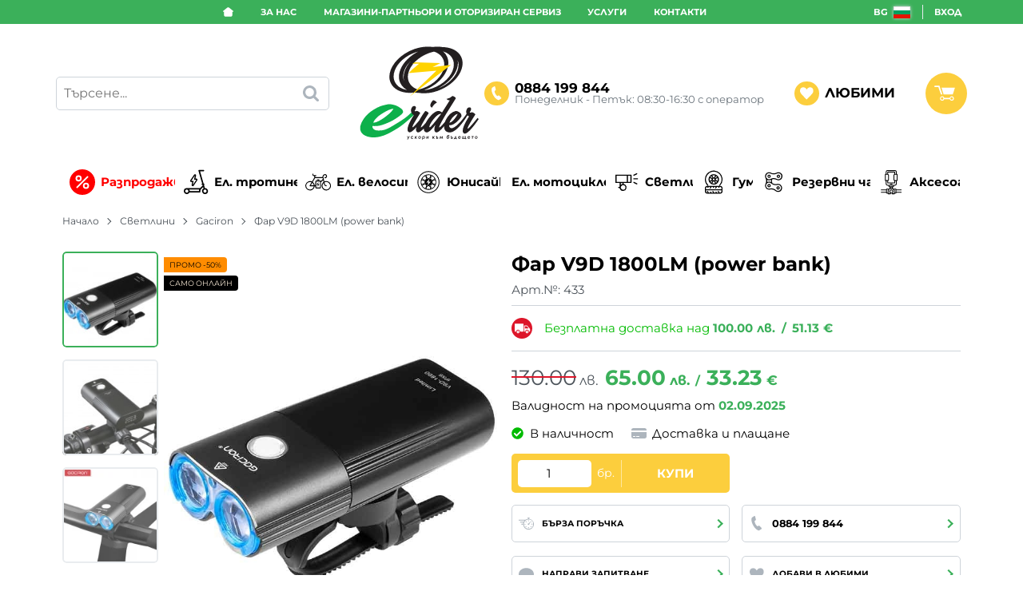

--- FILE ---
content_type: image/svg+xml
request_url: https://erider.bg/resources/erider-logo-31.svg
body_size: 9184
content:
<svg xmlns="http://www.w3.org/2000/svg" viewBox="0 0 534 420"><title>erider-logo</title><path d="M231.39,295.66S212,314.42,199.07,323.3s-26.35,17.19-54.14,33.8-42.68,20.34-66.17,19.19-22.34-20.05-22.34-20.05a113,113,0,0,0,30.08-1.15c16-2.86,37.24-12,50.42-18s55.86-32.66,56.72-41.82S191,281.48,175,271.17s-38.38-12.6-42.68-12.6-28.93,5.16-40.1,9.45-51.56,22.63-73.33,54.71c-24.11,35.53-18,53.85-9.74,64.74,9.59,12.56,34.37,23.78,71,18.33S149.8,378,171,365.41s54.43-43,54.43-43L243,306.62ZM97.66,302.39c30.65-18.91,35.81-19.19,41.25-20.91a82.45,82.45,0,0,1,11.74-2.58s-5.16,14.61-41.54,40.39-48.41,21.48-48.41,21.48S67,321.3,97.66,302.39Z" style="fill:#0db04b"/><path d="M390.37,45.24c-22.1-46.65-96.3-57.8-165.73-24.9s-107.8,97.37-85.7,144,96.3,57.8,165.73,24.9S412.47,91.89,390.37,45.24ZM299.7,180.7c-59.61,28.24-123.41,18.45-142.51-21.86s13.74-95.89,73.35-124.13S353.95,16.26,373,56.57,359.31,152.46,299.7,180.7ZM433.18,45.28c-22.1-46.65-96.3-57.8-165.73-24.9s-107.8,97.37-85.7,144,96.3,57.8,165.73,24.9S455.28,91.93,433.18,45.28ZM342.5,180.74C282.9,209,219.09,199.19,200,158.88S213.73,63,273.34,34.75,396.76,16.3,415.85,56.61,402.11,152.5,342.5,180.74ZM454,47.17c-22.1-46.65-96.3-57.8-165.73-24.9s-107.8,97.37-85.7,144,96.3,57.8,165.73,24.9S476.13,93.81,454,47.17ZM363.36,182.62c-59.61,28.24-123.41,18.45-142.51-21.86S234.59,64.87,294.2,36.63,417.61,18.18,436.71,58.5,423,154.38,363.36,182.62Zm-45.75,87.1a11.68,11.68,0,0,1-1.59-5.94,19.7,19.7,0,0,1,2-8.28,45.43,45.43,0,0,1,4.82-8.09,54.35,54.35,0,0,1,5.75-6.64,29.93,29.93,0,0,1,9.4,3.74,39.1,39.1,0,0,1,7.63,6.64,39.89,39.89,0,0,0-13.05,10,76.82,76.82,0,0,0-9.59,13.38A13.3,13.3,0,0,1,317.61,269.72ZM527.17,320.3q-10.76,13.47-18.2,22.36t-14.36,16.19q-6.92,7.3-10.38,9a2.3,2.3,0,0,1-.84.19c-.56,0-.84-.34-.84-1q0-3.18,5.33-13.05T500,332.79q6.83-11.27,17.49-27.93a16.69,16.69,0,0,0-2.67-3.65,22.24,22.24,0,0,0-4.54-3.37,37.4,37.4,0,0,0-7.77-3.27,39.25,39.25,0,0,1-3.88,1.26,13,13,0,0,1-3.23.42,5,5,0,0,1-3.18-1q6.27-8.7,6.27-14.78a7.82,7.82,0,0,0-1.73-5.29,7,7,0,0,0-5.19-2.2H491a11.15,11.15,0,0,0-8,3,19,19,0,0,0-4.82,7.53,27,27,0,0,0-1.64,9.21,22,22,0,0,0,1.78,9q-5.71,8.33-13.66,19s-9.93,12.65-14.3,17.43a187.92,187.92,0,0,1-17.64,17q-9.22,7.77-17.07,10.2a18.69,18.69,0,0,1-4.68.66q-5.33,0-8.19-3.56t-2.95-9.64a23.85,23.85,0,0,0,3,.19,35,35,0,0,0,17.26-4.86,84.79,84.79,0,0,0,16-11.69A110.63,110.63,0,0,0,448.64,323a53.69,53.69,0,0,0,6.78-10.53v-1.31a16.48,16.48,0,0,0-2-8.19,21.69,21.69,0,0,0-5-6,31.45,31.45,0,0,0-6.17-4.12A25.72,25.72,0,0,0,430.26,289q-14.59,2.81-26.48,14.27a89.54,89.54,0,0,0-19,26.76c-1.28,2.73-2.37,5.4-3.3,8q-7.14,8.4-13.73,15.31-6.88,7.21-10.34,8.89a2.28,2.28,0,0,1-.84.19q-.84,0-.84-1.22,0-3.46,5.66-14.45t12.72-23.2q7.06-12.21,12.12-20.44,1.31-2.15,8-13l15.06-24.14,21-33.73a16.9,16.9,0,0,0-2.71-3.7,22.45,22.45,0,0,0-4.58-3.41,37.34,37.34,0,0,0-7.76-3.27,48,48,0,0,1-26.76,13.28,20.71,20.71,0,0,0,3.18,3.09,17.2,17.2,0,0,0,4,2.2,15.18,15.18,0,0,0,5.71,1,12,12,0,0,0,1.5-.09q-6.55,10.48-13.71,21.8t-12.4,19.55l-6.08,9.54-.75,1.12q-.84,1.22-1.68,2.53a44.08,44.08,0,0,0-7-4.44,20.42,20.42,0,0,0-9.73-2.39h-.09q-6.92,0-15.53,5.71a96.68,96.68,0,0,0-17.17,14.92,158.59,158.59,0,0,0-15.76,20,135.58,135.58,0,0,0-7.58,12.79c-3.36,3.83-6.64,7.42-9.83,10.74q-6.93,7.2-10.38,8.89a2.3,2.3,0,0,1-.84.19c-.56,0-.84-.34-.84-1q0-3.18,5.33-13.05T291,327.21q6.83-11.23,17.5-27.88a17.77,17.77,0,0,0-2.67-3.7,21.11,21.11,0,0,0-4.54-3.42,37.37,37.37,0,0,0-7.76-3.27q-3.65,4.77-10.38,14.69T269.34,325.9q-1.69,2.93-3.26,5.86-2.13,2.59-4.05,4.88-7.44,8.89-14.36,16.19t-10.38,9a2.3,2.3,0,0,1-.84.19c-.56,0-.84-.34-.84-1q0-3.18,5.33-13.05t12.16-21.14q6.83-11.27,17.49-27.93a16.7,16.7,0,0,0-2.67-3.65,22.22,22.22,0,0,0-4.54-3.37,37.39,37.39,0,0,0-7.77-3.27,39.23,39.23,0,0,1-3.88,1.26,12.94,12.94,0,0,1-3.23.42,5,5,0,0,1-3.18-1q6.27-8.7,6.27-14.78a7.83,7.83,0,0,0-1.73-5.29,7,7,0,0,0-5.19-2.2H244a11.15,11.15,0,0,0-8,3,19,19,0,0,0-4.82,7.53,27,27,0,0,0-1.64,9.21,22,22,0,0,0,1.78,9c1.87,4.17,2,4.45,4.12,7a16.71,16.71,0,0,0,6.92,4.77q-6.45,9.82-13,21.38a184.7,184.7,0,0,0-10.95,22.83q-4.44,11.27-4.44,19.6a18.51,18.51,0,0,0,1.4,7.44,10.82,10.82,0,0,0,4.58,5.1,6.57,6.57,0,0,0,3.27.84q5.61,0,13.61-6.64a144,144,0,0,0,16.4-16.31A42.79,42.79,0,0,0,252,371.74a18.16,18.16,0,0,0,1.4,7.39,10.86,10.86,0,0,0,4.58,5.05,6.75,6.75,0,0,0,3.37.84q5.61,0,13.61-6.6a131.37,131.37,0,0,0,12.18-11.55c-.09,1-.16,2-.16,3a17.48,17.48,0,0,0,2,8.65,11.86,11.86,0,0,0,6.5,5.29.7.7,0,0,0,.28.09q1,.38,2.15.7a9,9,0,0,0,2.53.33q3,0,7.67-2.53t12.12-9.92a225.79,225.79,0,0,0,18.38-21.61q-4.59,11.88-4.58,20.58a19.35,19.35,0,0,0,1.4,7.67,10.77,10.77,0,0,0,4.58,5.15,6.56,6.56,0,0,0,3.27.84q5.7,0,13.71-6.64a145,145,0,0,0,16.37-16.23q2.14-2.45,4.21-4.9c0,.43,0,.87,0,1.3a33.26,33.26,0,0,0,2.62,13.47,20.44,20.44,0,0,0,8.28,9.45q5.66,3.46,14.74,3.46a33.14,33.14,0,0,0,16.33-4.72A90.25,90.25,0,0,0,436,368.23,169.49,169.49,0,0,0,451,352.61q7-8.28,12.4-15.62T475,320.19s5.11-8.24,7.48-11.49a16.71,16.71,0,0,0,6.92,4.77q-6.45,9.82-13,21.38a184.59,184.59,0,0,0-10.95,22.83Q461,369,461,377.28a18.51,18.51,0,0,0,1.4,7.44,10.82,10.82,0,0,0,4.58,5.1,6.57,6.57,0,0,0,3.27.84q5.61,0,13.61-6.64a143.93,143.93,0,0,0,16.42-16.33Q508.74,358,516,348.32t16.47-23Zm-201,30.06q-9.54,11.09-12.72,12-1.78-.56-1.78-3,0-3.65,3.51-10.57a123.23,123.23,0,0,1,9.17-15,145.2,145.2,0,0,1,12.4-15.3,87.3,87.3,0,0,1,13.42-12q6.69-4.72,11.93-4.72h.09a8.18,8.18,0,0,1,2.15.28q-7,9.36-17.82,23.25T326.13,350.36Zm95.48-38.45q8.93-8.28,16.79-10.15-1.5,4.3-7,13.05A103.46,103.46,0,0,1,418,331.65q-7.86,8.09-16.47,10.62A55.58,55.58,0,0,1,407,330,78.21,78.21,0,0,1,421.6,311.91Zm-90.24-58.58M212.08,401.65h2.69l2.17,6.81,3.82-6.81h3l-8.77,15.68H212l3.17-5.77ZM239.76,404l-2.32,1.3A3.16,3.16,0,0,0,234.8,404a3.93,3.93,0,0,0-2,.49,3.59,3.59,0,0,0-1.37,1.42,4,4,0,0,0-.51,2,2.86,2.86,0,0,0,.81,2.13,3,3,0,0,0,2.22.8,3.56,3.56,0,0,0,3-1.36l2.15,1.57a6.35,6.35,0,0,1-2.27,1.75,7.09,7.09,0,0,1-3,.63,5.61,5.61,0,0,1-4.11-1.48,5.23,5.23,0,0,1-1.5-3.9,6.62,6.62,0,0,1,1.86-4.73,6.3,6.3,0,0,1,4.78-2A5.37,5.37,0,0,1,239.76,404Zm7.46-2.37H250l-.6,4.54,4.54-4.54h3.49l-5.59,5.49,4.55,6h-3.56L249.74,409l-.77.68-.47,3.49h-2.8Zm21.34-.3a5.28,5.28,0,0,1,2.7.71,4.87,4.87,0,0,1,1.89,2,6.43,6.43,0,0,1-5.77,9.36,5,5,0,0,1-3.79-1.48,5.38,5.38,0,0,1-1.42-3.88,6.49,6.49,0,0,1,1.92-4.8A6.14,6.14,0,0,1,268.57,401.35Zm-.19,2.67a3,3,0,0,0-2.58,1.24,4.49,4.49,0,0,0-.9,2.69,2.92,2.92,0,0,0,.73,2.07,2.54,2.54,0,0,0,2,.79,3.1,3.1,0,0,0,2.64-1.2,4.42,4.42,0,0,0,.91-2.74,2.83,2.83,0,0,0-.77-2.06A2.65,2.65,0,0,0,268.38,404Zm13.47,13.3h-2.73l2.08-15.68h2.69l-.16,1.25a5.72,5.72,0,0,1,1.65-1.21,4.28,4.28,0,0,1,1.72-.33,4.18,4.18,0,0,1,3.5,1.68,6.21,6.21,0,0,1,1.29,3.89,6.73,6.73,0,0,1-.83,3.24,6.2,6.2,0,0,1-2.23,2.4,5.48,5.48,0,0,1-2.91.86,3.77,3.77,0,0,1-3.32-1.9Zm4.59-13.47a3.18,3.18,0,0,0-1.73.47,3.58,3.58,0,0,0-1.25,1.46,4.45,4.45,0,0,0-.5,2,3.11,3.11,0,0,0,.76,2.18,2.57,2.57,0,0,0,2,.83,3.18,3.18,0,0,0,2.45-1.11,4.09,4.09,0,0,0,1-2.86,3.09,3.09,0,0,0-.76-2.18A2.54,2.54,0,0,0,286.44,403.85Zm12.8,9.27h-1.5l1.52-11.48H302l-.86,6.68,6.22-6.68h1.46l-1.46,11.48h-2.79l.87-6.57Zm26.91-11.48H329l-.6,4.54,4.55-4.54h3.49l-5.59,5.49,4.55,6h-3.56L328.66,409l-.77.68-.47,3.49h-2.8Zm17.37,2.56h-2.84l.34-2.56h5.64l-.55,4.14h.83q2.55,0,3.48,1a3.45,3.45,0,0,1,.93,2.46,4.42,4.42,0,0,1-.43,1.94,3.18,3.18,0,0,1-1,1.3,3.3,3.3,0,0,1-1.3.53,15.37,15.37,0,0,1-2.33.12h-3.94Zm1.91,6.7h.85a2.65,2.65,0,0,0,1.68-.4,1.46,1.46,0,0,0,.46-1.18q0-1.21-1.47-1.21H345.8Zm19.36-2,4.37-7.24H371l1.28,11.48h-2.73l-.61-6.74-4.2,6.74H363.6l-2.37-6.73-2.38,6.73h-2.74l4.3-11.48h1.85ZM401.45,397l-.36,2.66a19.74,19.74,0,0,1-3,.18,16.41,16.41,0,0,0-2.76.17,4.16,4.16,0,0,0-1.71.76,3.91,3.91,0,0,0-1.2,1.36,9.47,9.47,0,0,0-.71,2.29,5,5,0,0,1,4.49-3,4.62,4.62,0,0,1,4.67,4.94,7,7,0,0,1-2,5,6.36,6.36,0,0,1-4.8,2.07,4.77,4.77,0,0,1-2.77-.8,5.19,5.19,0,0,1-1.75-2,7.61,7.61,0,0,1-.58-3.32,15.72,15.72,0,0,1,.66-4.84,9,9,0,0,1,1.72-3.23,5.7,5.7,0,0,1,2.79-1.69,21.26,21.26,0,0,1,5.34-.49A16,16,0,0,0,401.45,397ZM398,406.77a2.78,2.78,0,0,0-.7-1.93,2.49,2.49,0,0,0-1.95-.78,3.2,3.2,0,0,0-2.48,1.14,3.85,3.85,0,0,0-1,2.65,2.92,2.92,0,0,0,.74,2.11,2.49,2.49,0,0,0,1.88.77,3.28,3.28,0,0,0,2.47-1.14A4,4,0,0,0,398,406.77Zm11.11-2.55h-2.84l.34-2.56h5.64l-.55,4.14h.83q2.55,0,3.48,1a3.45,3.45,0,0,1,.93,2.46,4.42,4.42,0,0,1-.43,1.94,3.18,3.18,0,0,1-1,1.3,3.3,3.3,0,0,1-1.3.53,15.37,15.37,0,0,1-2.33.12h-3.94Zm1.91,6.7h.85a2.65,2.65,0,0,0,1.68-.4,1.46,1.46,0,0,0,.46-1.18q0-1.21-1.47-1.21h-1.15Zm13.11,2.22-.31,2h-2.62l.58-4.44h1.68l5-9h1.81l2.7,9h1.7l-.58,4.44h-2.68l.27-2Zm6-2.45L429,405.26h-.17l-2.51,5.42Zm18.54-.91,2.41,1.29a5.62,5.62,0,0,1-2.15,1.73,6.82,6.82,0,0,1-3,.64,5.43,5.43,0,0,1-4-1.48,5.31,5.31,0,0,1-1.47-3.92,6.61,6.61,0,0,1,1.84-4.73,5.91,5.91,0,0,1,4.45-1.94,5.5,5.5,0,0,1,2.79.71,5,5,0,0,1,1.93,2.06,6.23,6.23,0,0,1,.71,2.93,7.75,7.75,0,0,1-.1,1.16h-8.9a2.69,2.69,0,0,0,.76,1.91,2.73,2.73,0,0,0,2,.71A4,4,0,0,0,448.65,409.77Zm.7-3.62a3,3,0,0,0-1-1.6,2.79,2.79,0,0,0-1.73-.54,3.12,3.12,0,0,0-1.82.56,3.46,3.46,0,0,0-1.23,1.58Zm25,4.22h2.69l-.62,4.78h-2.67l.26-2H457.93l1.52-11.48h2.81l-1.16,8.73h3.84l1.16-8.73h2.81l-1.17,8.73h3.83l1.16-8.73h2.81Zm16.2-.59,2.41,1.29a5.62,5.62,0,0,1-2.15,1.73,6.82,6.82,0,0,1-3,.64,5.43,5.43,0,0,1-4-1.48,5.31,5.31,0,0,1-1.47-3.92,6.61,6.61,0,0,1,1.84-4.73,5.91,5.91,0,0,1,4.45-1.94,5.5,5.5,0,0,1,2.79.71,5,5,0,0,1,1.93,2.06,6.23,6.23,0,0,1,.71,2.93,7.75,7.75,0,0,1-.1,1.16h-8.9a2.69,2.69,0,0,0,.76,1.91,2.73,2.73,0,0,0,2,.71A4,4,0,0,0,490.58,409.77Zm.7-3.62a3,3,0,0,0-1-1.6,2.79,2.79,0,0,0-1.73-.54,3.12,3.12,0,0,0-1.82.56,3.46,3.46,0,0,0-1.23,1.58Zm9-4.5h10.4l-.36,2.74h-3.68l-1.18,8.74h-2.81l1.16-8.74h-3.9Zm21.55-.3a5.28,5.28,0,0,1,2.7.71,4.87,4.87,0,0,1,1.89,2,6.43,6.43,0,0,1-5.77,9.36,5,5,0,0,1-3.79-1.48,5.38,5.38,0,0,1-1.42-3.88,6.49,6.49,0,0,1,1.92-4.8A6.14,6.14,0,0,1,521.87,401.35Zm-.19,2.67a3,3,0,0,0-2.58,1.24,4.49,4.49,0,0,0-.9,2.69,2.92,2.92,0,0,0,.73,2.07,2.54,2.54,0,0,0,2,.79,3.1,3.1,0,0,0,2.64-1.2,4.42,4.42,0,0,0,.91-2.74,2.83,2.83,0,0,0-.77-2.06A2.65,2.65,0,0,0,521.68,404Z" style="fill:#231f20"/><polygon points="246.34 71.66 360.9 74.9 326.17 92.96 408.6 83.01 223.41 224.06 343.26 109.19 219.3 120.01 234.01 104.21 265.6 77.6 235.2 77.5 246.34 71.66" style="fill:#ffd300"/></svg>

--- FILE ---
content_type: image/svg+xml
request_url: https://erider.bg/resources/220715161239visa.svg
body_size: -183
content:
<svg xmlns="http://www.w3.org/2000/svg" width="2500" height="2500" viewBox="0 0 141.73 141.73"><path d="M62.94 89.57H53.2l6.08-37.38h9.74zM45 52.2 35.74 77.9l-1.1-5.54-3.28-16.8s-.4-3.37-4.61-3.37H11.4l-.18.63s4.69.98 10.18 4.27l8.45 32.48H40L55.5 52.2H45zm76.56 37.38h8.94l-7.8-37.38h-7.82c-3.61 0-4.5 2.78-4.5 2.78l-14.5 34.6h10.14l2.03-5.55h12.37l1.14 5.55zm-10.71-13.22 5.11-14 2.88 14h-8zM96.64 61.18l1.4-8.03s-4.3-1.63-8.76-1.63c-4.83 0-16.3 2.11-16.3 12.37 0 9.66 13.46 9.78 13.46 14.86s-12.08 4.16-16.06.96l-1.45 8.4s4.35 2.1 10.99 2.1c6.64 0 16.66-3.43 16.66-12.8C96.58 67.7 83 66.8 83 62.58c0-4.23 9.48-3.69 13.64-1.4z" fill="#2566af"/><path d="m34.64 72.36-3.28-16.8s-.4-3.37-4.61-3.37H11.4l-.18.63s7.37 1.53 14.44 7.25a29.15 29.15 0 0 1 8.97 12.3z" fill="#e6a540"/><path fill="none" d="M0 0h141.73v141.73H0z"/></svg>